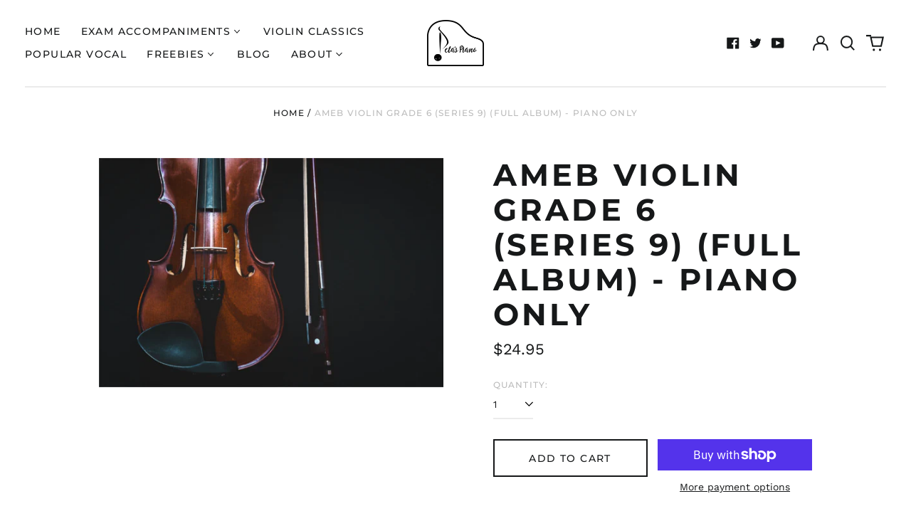

--- FILE ---
content_type: text/html; charset=utf-8
request_url: https://petaspiano.com/variants/5982179426331/?section_id=store-availability
body_size: -225
content:
<div id="shopify-section-store-availability" class="shopify-section"><script type="application/json" data-availability-json>{
    "variant": 5982179426331
    
  }
</script>
</div>